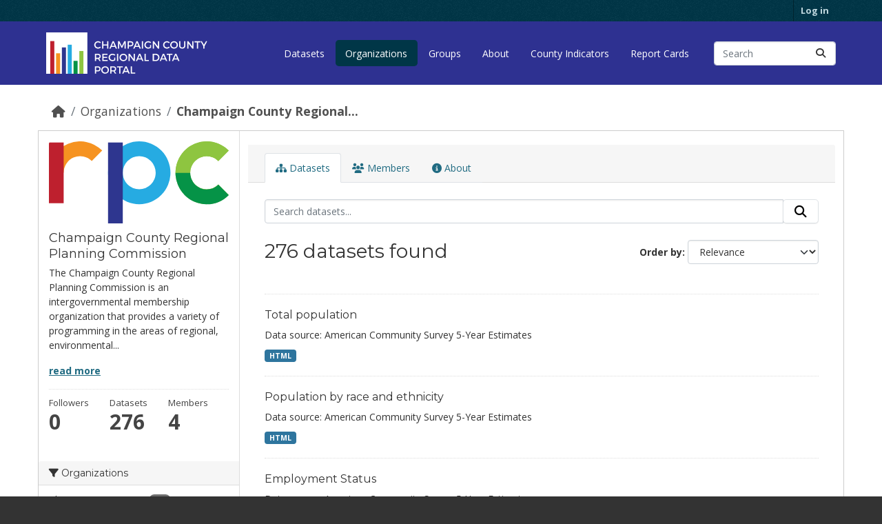

--- FILE ---
content_type: text/html; charset=utf-8
request_url: https://data.ccrpc.org/organization/ccrpc?page=14
body_size: 8437
content:
<!DOCTYPE html>
<!--[if IE 9]> <html lang="en" class="ie9"> <![endif]-->
<!--[if gt IE 8]><!--> <html lang="en"  > <!--<![endif]-->
  <head>
    <meta charset="utf-8" />
      <meta name="csrf_field_name" content="_csrf_token" />
      <meta name="_csrf_token" content="ImE0MGIzNDIxYjFmMzhiZmM5YmI5YThkM2ZkZjI3ODUxODZhZTA2M2Mi.aXpLDw.yea9IKofrWkD4tBFQK-kDH9XDOE" />

      <meta name="generator" content="ckan 2.11.2" />
      <meta name="viewport" content="width=device-width, initial-scale=1.0">
    <title>Champaign County Regional Planning Commission - Organizations - Champaign County Regional Data Portal</title>

    
    
  
    <link rel="shortcut icon" href="/base/images/ckan.ico" />
    
    
        
    <!-- Google tag (gtag.js) -->
    <script async src="https://www.googletagmanager.com/gtag/js?id=G-63TMQZEBQR"></script>
    <script>
     window.dataLayer = window.dataLayer || [];
     function gtag(){dataLayer.push(arguments);}

     
         gtag('set', 'linker');

         gtag('js', new Date());

         gtag('config', 'G-63TMQZEBQR', {
             anonymize_ip: true,
             linker: {
                 domains: []
             }
         });
     

     
     

    </script>


    

  <link rel="alternate" type="application/atom+xml" title="Champaign County Regional Data Portal - Datasets in organization: Champaign County Regional Planning Commission" href="/feeds/organization/ccrpc.atom" />

    
     
      
      
      
    
<link
  rel="stylesheet"
  href="https://fonts.googleapis.com/css?family=Montserrat:400|Open+Sans:400,400i,700"
  type="text/css"
  media="screen"
/>
 
    

    
    


    
    <link href="/webassets/base/757e28ef_main.css" rel="stylesheet"/>
<link href="/webassets/rpctheme/183ba83b_rpctheme.css" rel="stylesheet"/>
<link href="/webassets/ckanext-harvest/c95a0af2_harvest_css.css" rel="stylesheet"/>
<link href="/webassets/ckanext-geoview/f197a782_geo-resource-styles.css" rel="stylesheet"/>
    
    

  </head>

  
  <body data-site-root="https://data.ccrpc.org/" data-locale-root="https://data.ccrpc.org/" >

    
    
        
    

    
    <div class="visually-hidden-focusable"><a href="#content">Skip to main content</a></div>
  

  
    

 
<div class="account-masthead">
  <div class="container">
     
    <nav class="account not-authed" aria-label="Account">
      <ul class="list-unstyled">
        
        <li><a href="/user/login">Log in</a></li>
         
      </ul>
    </nav>
     
  </div>
</div>

<header class="masthead">
  <div class="container">
      
    <nav class="navbar navbar-expand-lg navbar-light">
      <hgroup class="header-image navbar-left">

      
<a class="logo" href="/"
  ><img
    src="/base/images/logo.svg"
    alt="Champaign County Regional Data Portal"
    title="Champaign County Regional Data Portal"
    height="60"
/></a>


       </hgroup>
      <button class="navbar-toggler" type="button" data-bs-toggle="collapse" data-bs-target="#main-navigation-toggle"
        aria-controls="main-navigation-toggle" aria-expanded="false" aria-label="Toggle navigation">
        <span class="fa fa-bars text-white"></span>
      </button>

      <div class="main-navbar collapse navbar-collapse" id="main-navigation-toggle">
        <ul class="navbar-nav ms-auto mb-2 mb-lg-0">
          
            
              
              

              <li><a href="/dataset/">Datasets</a></li><li class="active"><a href="/organization/">Organizations</a></li><li><a href="/group/">Groups</a></li><li><a href="/about">About</a></li><li><a href="None/pages/champaign-county-indicators">County Indicators</a></li><li><a href="None/pages/report-cards">Report Cards</a></li>
            
          </ul>

      
      
          <form class="d-flex site-search" action="/dataset/" method="get">
              <label class="d-none" for="field-sitewide-search">Search Datasets...</label>
              <input id="field-sitewide-search" class="form-control me-2"  type="text" name="q" placeholder="Search" aria-label="Search datasets..."/>
              <button class="btn" type="submit" aria-label="Submit"><i class="fa fa-search"></i></button>
          </form>
      
      </div>
    </nav>
  </div>
</header>

  
    <div class="main">
      <div id="content" class="container">
        
          
            <div class="flash-messages">
              
                
              
            </div>
          

          
            <div class="toolbar" role="navigation" aria-label="Breadcrumb">
              
                
                  <ol class="breadcrumb">
                    
<li class="home"><a href="/" aria-label="Home"><i class="fa fa-home"></i><span> Home</span></a></li>
                    
  <li><a href="/organization/">Organizations</a></li>
  <li class="active"><a href="/organization/ccrpc" title="Champaign County Regional Planning Commission">Champaign County Regional...</a></li>

                  </ol>
                
              
            </div>
          

          <div class="row wrapper">
            
            
            

            
              <aside class="secondary col-md-3">
                
                
  





  <section id="organization-info" class="module module-narrow">
    <div class="module context-info">
    <div class="module-content">
      
      
        <div class="image">
          <a href="/organization/ccrpc">
            <img src="https://data.ccrpc.org/uploads/group/2018-08-16-140157.066631rpc-logo.svg" width="200" alt="ccrpc" />
          </a>
        </div>
      
      
      <h1 class="heading">Champaign County Regional Planning Commission
        
      </h1>
      
      
      
        <p class="description">
          The Champaign County Regional Planning Commission is an intergovernmental membership organization that provides a variety of programming in the areas of regional, environmental...
        </p>
        <p class="read-more">
          <a href="/organization/about/ccrpc">read more</a>
        </p>
      
      
      
        
        
        <div class="nums">
          <dl>
            <dt>Followers</dt>
            <dd><span>0</span></dd>
          </dl>
          <dl>
            <dt>Datasets</dt>
            <dd><span>276</span></dd>
          </dl>
          <dl>
            <dt>Members</dt>
            <dd>4</dd>
          </dl>
        </div>
        
        
        
        
      
      
      </div>
    </div>
  </section>
  
  
  <div class="filters">
    <div>
      
        

    
    
	
	    
		<section class="module module-narrow module-shallow">
		    
			<h2 class="module-heading">
			    <i class="fa fa-filter"></i>
			    Organizations
			</h2>
		    
		    
			
			    
				<nav aria-label="Organizations">
				    <ul class="list-unstyled nav nav-simple nav-facet">
					
					    
					    
					    
					    
					    <li class="nav-item ">
						<a href="/organization/5bedc15c-050b-4a10-b3d2-0e52ff785a8d?organization=ccrpc" title="Champaign County Regional Planning Commission">
						    <span class="item-label">Champaign County...</span>
						    <span class="hidden separator"> - </span>
						    <span class="item-count badge">276</span>

							
						</a>
					    </li>
					
				    </ul>
				</nav>

				<p class="module-footer">
				    
					
				    
				</p>
			    
			
		    
		</section>
	    
	
    

      
        

    
    
	
	    
		<section class="module module-narrow module-shallow">
		    
			<h2 class="module-heading">
			    <i class="fa fa-filter"></i>
			    Groups
			</h2>
		    
		    
			
			    
				<nav aria-label="Groups">
				    <ul class="list-unstyled nav nav-simple nav-facet">
					
					    
					    
					    
					    
					    <li class="nav-item ">
						<a href="/organization/5bedc15c-050b-4a10-b3d2-0e52ff785a8d?groups=planning" title="">
						    <span class="item-label">Planning + Development</span>
						    <span class="hidden separator"> - </span>
						    <span class="item-count badge">108</span>

							
						</a>
					    </li>
					
					    
					    
					    
					    
					    <li class="nav-item ">
						<a href="/organization/5bedc15c-050b-4a10-b3d2-0e52ff785a8d?groups=workforce-development" title="">
						    <span class="item-label">Workforce Development</span>
						    <span class="hidden separator"> - </span>
						    <span class="item-count badge">32</span>

							
						</a>
					    </li>
					
					    
					    
					    
					    
					    <li class="nav-item ">
						<a href="/organization/5bedc15c-050b-4a10-b3d2-0e52ff785a8d?groups=transportation" title="">
						    <span class="item-label">Transportation</span>
						    <span class="hidden separator"> - </span>
						    <span class="item-count badge">4</span>

							
						</a>
					    </li>
					
					    
					    
					    
					    
					    <li class="nav-item ">
						<a href="/organization/5bedc15c-050b-4a10-b3d2-0e52ff785a8d?groups=housing" title="">
						    <span class="item-label">Housing Support</span>
						    <span class="hidden separator"> - </span>
						    <span class="item-count badge">2</span>

							
						</a>
					    </li>
					
				    </ul>
				</nav>

				<p class="module-footer">
				    
					
				    
				</p>
			    
			
		    
		</section>
	    
	
    

      
        

    
    
	
	    
		<section class="module module-narrow module-shallow">
		    
			<h2 class="module-heading">
			    <i class="fa fa-filter"></i>
			    Tags
			</h2>
		    
		    
			
			    
				<nav aria-label="Tags">
				    <ul class="list-unstyled nav nav-simple nav-facet">
					
					    
					    
					    
					    
					    <li class="nav-item ">
						<a href="/organization/5bedc15c-050b-4a10-b3d2-0e52ff785a8d?tags=Champaign+County+Community+Indicators" title="Champaign County Community Indicators">
						    <span class="item-label">Champaign County...</span>
						    <span class="hidden separator"> - </span>
						    <span class="item-count badge">101</span>

							
						</a>
					    </li>
					
					    
					    
					    
					    
					    <li class="nav-item ">
						<a href="/organization/5bedc15c-050b-4a10-b3d2-0e52ff785a8d?tags=LWIA" title="">
						    <span class="item-label">LWIA</span>
						    <span class="hidden separator"> - </span>
						    <span class="item-count badge">30</span>

							
						</a>
					    </li>
					
					    
					    
					    
					    
					    <li class="nav-item ">
						<a href="/organization/5bedc15c-050b-4a10-b3d2-0e52ff785a8d?tags=workforce" title="">
						    <span class="item-label">workforce</span>
						    <span class="hidden separator"> - </span>
						    <span class="item-count badge">30</span>

							
						</a>
					    </li>
					
					    
					    
					    
					    
					    <li class="nav-item ">
						<a href="/organization/5bedc15c-050b-4a10-b3d2-0e52ff785a8d?tags=LRTP+2040+Report+Card" title="">
						    <span class="item-label">LRTP 2040 Report Card</span>
						    <span class="hidden separator"> - </span>
						    <span class="item-count badge">29</span>

							
						</a>
					    </li>
					
					    
					    
					    
					    
					    <li class="nav-item ">
						<a href="/organization/5bedc15c-050b-4a10-b3d2-0e52ff785a8d?tags=Transportation" title="">
						    <span class="item-label">Transportation</span>
						    <span class="hidden separator"> - </span>
						    <span class="item-count badge">29</span>

							
						</a>
					    </li>
					
					    
					    
					    
					    
					    <li class="nav-item ">
						<a href="/organization/5bedc15c-050b-4a10-b3d2-0e52ff785a8d?tags=lrtp+2045" title="">
						    <span class="item-label">lrtp 2045</span>
						    <span class="hidden separator"> - </span>
						    <span class="item-count badge">27</span>

							
						</a>
					    </li>
					
					    
					    
					    
					    
					    <li class="nav-item ">
						<a href="/organization/5bedc15c-050b-4a10-b3d2-0e52ff785a8d?tags=Region+8+HSTP" title="">
						    <span class="item-label">Region 8 HSTP</span>
						    <span class="hidden separator"> - </span>
						    <span class="item-count badge">20</span>

							
						</a>
					    </li>
					
					    
					    
					    
					    
					    <li class="nav-item ">
						<a href="/organization/5bedc15c-050b-4a10-b3d2-0e52ff785a8d?tags=regional+profile" title="">
						    <span class="item-label">regional profile</span>
						    <span class="hidden separator"> - </span>
						    <span class="item-count badge">16</span>

							
						</a>
					    </li>
					
					    
					    
					    
					    
					    <li class="nav-item ">
						<a href="/organization/5bedc15c-050b-4a10-b3d2-0e52ff785a8d?tags=System+Performance+Report" title="">
						    <span class="item-label">System Performance Report</span>
						    <span class="hidden separator"> - </span>
						    <span class="item-count badge">15</span>

							
						</a>
					    </li>
					
					    
					    
					    
					    
					    <li class="nav-item ">
						<a href="/organization/5bedc15c-050b-4a10-b3d2-0e52ff785a8d?tags=regional+profiles" title="">
						    <span class="item-label">regional profiles</span>
						    <span class="hidden separator"> - </span>
						    <span class="item-count badge">13</span>

							
						</a>
					    </li>
					
				    </ul>
				</nav>

				<p class="module-footer">
				    
					
					    <a href="/organization/5bedc15c-050b-4a10-b3d2-0e52ff785a8d?_tags_limit=0" class="read-more">Show More Tags</a>
					
				    
				</p>
			    
			
		    
		</section>
	    
	
    

      
        

    
    
	
	    
		<section class="module module-narrow module-shallow">
		    
			<h2 class="module-heading">
			    <i class="fa fa-filter"></i>
			    Formats
			</h2>
		    
		    
			
			    
				<nav aria-label="Formats">
				    <ul class="list-unstyled nav nav-simple nav-facet">
					
					    
					    
					    
					    
					    <li class="nav-item ">
						<a href="/organization/5bedc15c-050b-4a10-b3d2-0e52ff785a8d?res_format=CSV" title="">
						    <span class="item-label">CSV</span>
						    <span class="hidden separator"> - </span>
						    <span class="item-count badge">261</span>

							
						</a>
					    </li>
					
					    
					    
					    
					    
					    <li class="nav-item ">
						<a href="/organization/5bedc15c-050b-4a10-b3d2-0e52ff785a8d?res_format=HTML" title="">
						    <span class="item-label">HTML</span>
						    <span class="hidden separator"> - </span>
						    <span class="item-count badge">9</span>

							
						</a>
					    </li>
					
					    
					    
					    
					    
					    <li class="nav-item ">
						<a href="/organization/5bedc15c-050b-4a10-b3d2-0e52ff785a8d?res_format=GeoJSON" title="">
						    <span class="item-label">GeoJSON</span>
						    <span class="hidden separator"> - </span>
						    <span class="item-count badge">6</span>

							
						</a>
					    </li>
					
				    </ul>
				</nav>

				<p class="module-footer">
				    
					
				    
				</p>
			    
			
		    
		</section>
	    
	
    

      
        

    
    
	
	    
		<section class="module module-narrow module-shallow">
		    
			<h2 class="module-heading">
			    <i class="fa fa-filter"></i>
			    Licenses
			</h2>
		    
		    
			
			    
				<nav aria-label="Licenses">
				    <ul class="list-unstyled nav nav-simple nav-facet">
					
					    
					    
					    
					    
					    <li class="nav-item ">
						<a href="/organization/5bedc15c-050b-4a10-b3d2-0e52ff785a8d?license_id=odc-odbl" title="Open Data Commons Open Database License (ODbL)">
						    <span class="item-label">Open Data Commons...</span>
						    <span class="hidden separator"> - </span>
						    <span class="item-count badge">258</span>

							
						</a>
					    </li>
					
					    
					    
					    
					    
					    <li class="nav-item ">
						<a href="/organization/5bedc15c-050b-4a10-b3d2-0e52ff785a8d?license_id=cc-by" title="Creative Commons Attribution">
						    <span class="item-label">Creative Commons...</span>
						    <span class="hidden separator"> - </span>
						    <span class="item-count badge">8</span>

							
						</a>
					    </li>
					
				    </ul>
				</nav>

				<p class="module-footer">
				    
					
				    
				</p>
			    
			
		    
		</section>
	    
	
    

      
    </div>
    <a class="close no-text hide-filters"><i class="fa fa-times-circle"></i><span class="text">close</span></a>
  </div>


              </aside>
            

            
              <div class="primary col-md-9 col-xs-12" role="main">
                
                
                  <article class="module">
                    
                      <header class="module-content page-header">
                        
                        <ul class="nav nav-tabs">
                          
  <li class="active"><a href="/organization/ccrpc"><i class="fa fa-sitemap"></i> Datasets</a></li>
  <li><a href="/organization/members/ccrpc"><i class="fa fa-users"></i> Members</a></li>
  <li><a href="/organization/about/ccrpc"><i class="fa fa-info-circle"></i> About</a></li>

                        </ul>
                      </header>
                    
                    <div class="module-content">
                      
                      
    
      
      
      







<form id="organization-datasets-search-form" class="search-form" method="get" data-module="select-switch">

  
    <div class="input-group search-input-group">
      <input aria-label="Search datasets..." id="field-giant-search" type="text" class="form-control input-lg" name="q" value="" autocomplete="off" placeholder="Search datasets...">
      
      <span class="input-group-btn">
        <button class="btn btn-default btn-lg" type="submit" value="search" aria-label="Submit">
          <i class="fa fa-search"></i>
        </button>
      </span>
      
    </div>
  

  
    
  

  
    
      <div class="form-group control-order-by">
        <label for="field-order-by">Order by</label>
        <select id="field-order-by" name="sort" class="form-control form-select">
          
            
              <option value="score desc, metadata_modified desc">Relevance</option>
            
          
            
              <option value="title_string asc">Name Ascending</option>
            
          
            
              <option value="title_string desc">Name Descending</option>
            
          
            
              <option value="metadata_modified desc">Last Modified</option>
            
          
        </select>
        
        <button class="btn btn-default js-hide" type="submit">Go</button>
        
      </div>
    
  

  
    <h1>
    
      

  
  
  
  

276 datasets found
    
    </h1>
  

  
    
      <p class="filter-list">
        
      </p>
      <a class="show-filters btn btn-default">Filter Results</a>
    
  

</form>




    
  
    
      

  
    <ul class="dataset-list list-unstyled">
    	
	      
	        




  <li class="dataset-item">
    
      <div class="dataset-content">
        
          <h2 class="dataset-heading">
            
              
            
            
    <a href="/dataset/total-population" title="Total population">
      Total population
    </a>
            
            
              
            
          </h2>
        
        
          
            <div>Data source: American Community Survey 5-Year Estimates</div>
          
        
      </div>
      
        
          
            <ul class="dataset-resources list-unstyled">
              
                
                <li>
                  <a href="/dataset/total-population" class="badge badge-default" data-format="html">HTML</a>
                </li>
                
              
            </ul>
          
        
      
    
  </li>

	      
	        




  <li class="dataset-item">
    
      <div class="dataset-content">
        
          <h2 class="dataset-heading">
            
              
            
            
    <a href="/dataset/population-by-race-and-ethnicity" title="Population by race and ethnicity">
      Population by race and ethnicity
    </a>
            
            
              
            
          </h2>
        
        
          
            <div>Data source: American Community Survey 5-Year Estimates</div>
          
        
      </div>
      
        
          
            <ul class="dataset-resources list-unstyled">
              
                
                <li>
                  <a href="/dataset/population-by-race-and-ethnicity" class="badge badge-default" data-format="html">HTML</a>
                </li>
                
              
            </ul>
          
        
      
    
  </li>

	      
	        




  <li class="dataset-item">
    
      <div class="dataset-content">
        
          <h2 class="dataset-heading">
            
              
            
            
    <a href="/dataset/employment-status" title="Employment Status">
      Employment Status
    </a>
            
            
              
            
          </h2>
        
        
          
            <div>Data source: American Community Survey 5-Year Estimates</div>
          
        
      </div>
      
        
          
            <ul class="dataset-resources list-unstyled">
              
                
                <li>
                  <a href="/dataset/employment-status" class="badge badge-default" data-format="html">HTML</a>
                </li>
                
              
            </ul>
          
        
      
    
  </li>

	      
	        




  <li class="dataset-item">
    
      <div class="dataset-content">
        
          <h2 class="dataset-heading">
            
              
            
            
    <a href="/dataset/median-household-income" title="Median household income">
      Median household income
    </a>
            
            
              
            
          </h2>
        
        
          
            <div>Data source: American Community Survey 5-Year Estimates</div>
          
        
      </div>
      
        
          
            <ul class="dataset-resources list-unstyled">
              
                
                <li>
                  <a href="/dataset/median-household-income" class="badge badge-default" data-format="html">HTML</a>
                </li>
                
              
            </ul>
          
        
      
    
  </li>

	      
	        




  <li class="dataset-item">
    
      <div class="dataset-content">
        
          <h2 class="dataset-heading">
            
              
            
            
    <a href="/dataset/hispanic-or-latino-origin-population-by-race" title="Hispanic or Latino origin population by race">
      Hispanic or Latino origin population by race
    </a>
            
            
              
            
          </h2>
        
        
          
            <div>Data source: American Community Survey 5-Year Estimates</div>
          
        
      </div>
      
        
          
            <ul class="dataset-resources list-unstyled">
              
                
                <li>
                  <a href="/dataset/hispanic-or-latino-origin-population-by-race" class="badge badge-default" data-format="html">HTML</a>
                </li>
                
              
            </ul>
          
        
      
    
  </li>

	      
	        




  <li class="dataset-item">
    
      <div class="dataset-content">
        
          <h2 class="dataset-heading">
            
              
            
            
    <a href="/dataset/largest-employers-tables-regional-workforce-profiles" title="Largest Employers in LWIA Counties">
      Largest Employers in LWIA Counties
    </a>
            
            
              
            
          </h2>
        
        
          
            <p class="empty">There is no description for this dataset</p>
          
        
      </div>
      
        
          
            <ul class="dataset-resources list-unstyled">
              
                
                <li>
                  <a href="/dataset/largest-employers-tables-regional-workforce-profiles" class="badge badge-default" data-format="csv">CSV</a>
                </li>
                
              
            </ul>
          
        
      
    
  </li>

	      
	        




  <li class="dataset-item">
    
      <div class="dataset-content">
        
          <h2 class="dataset-heading">
            
              
            
            
    <a href="/dataset/lwia-economic-summary-tables-regional-workforce-profiles" title="Economic Summary for the Five-County Area (LWIA 17)">
      Economic Summary for the Five-County Area (LWIA 17)
    </a>
            
            
              
            
          </h2>
        
        
          
            <p class="empty">There is no description for this dataset</p>
          
        
      </div>
      
        
          
            <ul class="dataset-resources list-unstyled">
              
                
                <li>
                  <a href="/dataset/lwia-economic-summary-tables-regional-workforce-profiles" class="badge badge-default" data-format="csv">CSV</a>
                </li>
                
              
            </ul>
          
        
      
    
  </li>

	      
	        




  <li class="dataset-item">
    
      <div class="dataset-content">
        
          <h2 class="dataset-heading">
            
              
            
            
    <a href="/dataset/employment_status" title="Employment Status for LWIA 17">
      Employment Status for LWIA 17
    </a>
            
            
              
            
          </h2>
        
        
          
            <div>Employment Status for LWIA 17</div>
          
        
      </div>
      
        
          
            <ul class="dataset-resources list-unstyled">
              
                
                <li>
                  <a href="/dataset/employment_status" class="badge badge-default" data-format="csv">CSV</a>
                </li>
                
              
            </ul>
          
        
      
    
  </li>

	      
	        




  <li class="dataset-item">
    
      <div class="dataset-content">
        
          <h2 class="dataset-heading">
            
              
            
            
    <a href="/dataset/top-twenty-industry-sectors-tables-regional-workforce-profiles" title="Top 20 Industry Sectors Based on Employees for LWIA Counties">
      Top 20 Industry Sectors Based on Employees for LWIA Counties
    </a>
            
            
              
            
          </h2>
        
        
          
            <p class="empty">There is no description for this dataset</p>
          
        
      </div>
      
        
          
            <ul class="dataset-resources list-unstyled">
              
                
                <li>
                  <a href="/dataset/top-twenty-industry-sectors-tables-regional-workforce-profiles" class="badge badge-default" data-format="csv">CSV</a>
                </li>
                
              
            </ul>
          
        
      
    
  </li>

	      
	        




  <li class="dataset-item">
    
      <div class="dataset-content">
        
          <h2 class="dataset-heading">
            
              
            
            
    <a href="/dataset/employment-change-tables-regional-workforce-profiles" title="Detailed Employment Change for LWIA counties">
      Detailed Employment Change for LWIA counties
    </a>
            
            
              
            
          </h2>
        
        
          
            <p class="empty">There is no description for this dataset</p>
          
        
      </div>
      
        
          
            <ul class="dataset-resources list-unstyled">
              
                
                <li>
                  <a href="/dataset/employment-change-tables-regional-workforce-profiles" class="badge badge-default" data-format="csv">CSV</a>
                </li>
                
              
            </ul>
          
        
      
    
  </li>

	      
	        




  <li class="dataset-item">
    
      <div class="dataset-content">
        
          <h2 class="dataset-heading">
            
              
            
            
    <a href="/dataset/largest-industries-tables-regional-workforce-profiles" title="Largest Industries by Number of Jobs">
      Largest Industries by Number of Jobs
    </a>
            
            
              
            
          </h2>
        
        
          
            <div>Largest industries based on 2-digit NAICS codes</div>
          
        
      </div>
      
        
          
            <ul class="dataset-resources list-unstyled">
              
                
                <li>
                  <a href="/dataset/largest-industries-tables-regional-workforce-profiles" class="badge badge-default" data-format="csv">CSV</a>
                </li>
                
              
            </ul>
          
        
      
    
  </li>

	      
	        




  <li class="dataset-item">
    
      <div class="dataset-content">
        
          <h2 class="dataset-heading">
            
              
            
            
    <a href="/dataset/projected-employment-change-tables-regional-workforce-profiles" title="Projected Employment Change by Industry, 2017-2027">
      Projected Employment Change by Industry, 2017-2027
    </a>
            
            
              
            
          </h2>
        
        
          
            <p class="empty">There is no description for this dataset</p>
          
        
      </div>
      
        
          
            <ul class="dataset-resources list-unstyled">
              
                
                <li>
                  <a href="/dataset/projected-employment-change-tables-regional-workforce-profiles" class="badge badge-default" data-format="csv">CSV</a>
                </li>
                
              
            </ul>
          
        
      
    
  </li>

	      
	        




  <li class="dataset-item">
    
      <div class="dataset-content">
        
          <h2 class="dataset-heading">
            
              
            
            
    <a href="/dataset/lwia-population-tables-regional-workforce-profiles" title="Population in the Workforce Investment Area">
      Population in the Workforce Investment Area
    </a>
            
            
              
            
          </h2>
        
        
          
            <p class="empty">There is no description for this dataset</p>
          
        
      </div>
      
        
          
            <ul class="dataset-resources list-unstyled">
              
                
                <li>
                  <a href="/dataset/lwia-population-tables-regional-workforce-profiles" class="badge badge-default" data-format="csv">CSV</a>
                </li>
                
              
            </ul>
          
        
      
    
  </li>

	      
	        




  <li class="dataset-item">
    
      <div class="dataset-content">
        
          <h2 class="dataset-heading">
            
              
            
            
    <a href="/dataset/gross-regional-product-tables-regional-workforce-profiles" title="Gross Regional Product by Four-Digit NAICS Industry 2017 (Top 20 by Total Sales)">
      Gross Regional Product by Four-Digit NAICS Industry 2017 (Top 20 by Total Sales)
    </a>
            
            
              
            
          </h2>
        
        
          
            <p class="empty">There is no description for this dataset</p>
          
        
      </div>
      
        
          
            <ul class="dataset-resources list-unstyled">
              
                
                <li>
                  <a href="/dataset/gross-regional-product-tables-regional-workforce-profiles" class="badge badge-default" data-format="csv">CSV</a>
                </li>
                
              
            </ul>
          
        
      
    
  </li>

	      
	        




  <li class="dataset-item">
    
      <div class="dataset-content">
        
          <h2 class="dataset-heading">
            
              
            
            
    <a href="/dataset/building-permits" title="Building Permits">
      Building Permits
    </a>
            
            
              
            
          </h2>
        
        
          
            <div>This collection of datasets contains information including address, parcel number, permit date, permit type, applicant company, project cost, and permit status for all the...</div>
          
        
      </div>
      
        
          
            <ul class="dataset-resources list-unstyled">
              
                
                <li>
                  <a href="/dataset/building-permits" class="badge badge-default" data-format="geojson">GeoJSON</a>
                </li>
                
              
            </ul>
          
        
      
    
  </li>

	      
	        




  <li class="dataset-item">
    
      <div class="dataset-content">
        
          <h2 class="dataset-heading">
            
              
            
            
    <a href="/dataset/affordable-housing" title="Affordable Housing">
      Affordable Housing
    </a>
            
            
              
            
          </h2>
        
        
          
            <div>This dataset contains information for all the affordable housings in the Champaign County, including name, location, and number of units, and affordable housing program. The...</div>
          
        
      </div>
      
        
          
            <ul class="dataset-resources list-unstyled">
              
                
                <li>
                  <a href="/dataset/affordable-housing" class="badge badge-default" data-format="geojson">GeoJSON</a>
                </li>
                
              
            </ul>
          
        
      
    
  </li>

	      
	    
    </ul>
  

    
  
  
    <div class="pagination-wrapper">
  <ul class="pagination justify-content-center"><li class="page-item">
  <a class="page-link" href="/organization/ccrpc?page=13">«</a>
</li> <li class="page-item">
  <a class="page-link" href="/organization/ccrpc?page=1">1</a>
</li> <li class="disabled">
  <a href="#">...</a>
</li> <li class="page-item">
  <a class="page-link" href="/organization/ccrpc?page=12">12</a>
</li> <li class="page-item">
  <a class="page-link" href="/organization/ccrpc?page=13">13</a>
</li> <li class="page-item active">
  <a class="page-link" href="/organization/ccrpc?page=14">14</a>
</li> </ul>
</div>
  

                    </div>
                  </article>
                
              </div>
            
          </div>
        
      </div>
    </div>
  
    <footer class="site-footer">
  <div class="container">
    
    <div class="row">
      <div class="col-md-8 footer-links">
        
          <ul class="list-unstyled">
            
              <li><a href="/about">About Champaign County Regional Data Portal</a></li>
            
          </ul>
          <ul class="list-unstyled">
             
<li><a href="https://docs.ckan.org/en/2.11/api/">CKAN API</a></li>
<li>
  <a href="https://www.opendefinition.org/okd/"
    ><img
      src="/base/images/od_80x15_blue.png"
      alt="Open Data"
  /></a>
</li>

          </ul>
        
      </div>
      <div class="col-md-4 attribution">
        
          <p><strong>Powered by</strong> <a class="hide-text ckan-footer-logo" href="http://ckan.org">CKAN</a></p>
        
        
          
<form class="lang-select" action="/util/redirect" data-module="select-switch" method="POST">
  
<input type="hidden" name="_csrf_token" value="ImE0MGIzNDIxYjFmMzhiZmM5YmI5YThkM2ZkZjI3ODUxODZhZTA2M2Mi.aXpLDw.yea9IKofrWkD4tBFQK-kDH9XDOE"/> 
  <div class="form-group">
    <label for="field-lang-select">Language</label>
    <select id="field-lang-select" name="url" data-module="autocomplete" data-module-dropdown-class="lang-dropdown" data-module-container-class="lang-container">
      
        <option value="/en/organization/ccrpc?page=14" selected="selected">
          English
        </option>
      
        <option value="/pt_BR/organization/ccrpc?page=14" >
          português (Brasil)
        </option>
      
        <option value="/ja/organization/ccrpc?page=14" >
          日本語
        </option>
      
        <option value="/it/organization/ccrpc?page=14" >
          italiano
        </option>
      
        <option value="/cs_CZ/organization/ccrpc?page=14" >
          čeština (Česko)
        </option>
      
        <option value="/ca/organization/ccrpc?page=14" >
          català
        </option>
      
        <option value="/es/organization/ccrpc?page=14" >
          español
        </option>
      
        <option value="/fr/organization/ccrpc?page=14" >
          français
        </option>
      
        <option value="/el/organization/ccrpc?page=14" >
          Ελληνικά
        </option>
      
        <option value="/sv/organization/ccrpc?page=14" >
          svenska
        </option>
      
        <option value="/sr/organization/ccrpc?page=14" >
          српски
        </option>
      
        <option value="/no/organization/ccrpc?page=14" >
          norsk
        </option>
      
        <option value="/sk/organization/ccrpc?page=14" >
          slovenčina
        </option>
      
        <option value="/fi/organization/ccrpc?page=14" >
          suomi
        </option>
      
        <option value="/ru/organization/ccrpc?page=14" >
          русский
        </option>
      
        <option value="/de/organization/ccrpc?page=14" >
          Deutsch
        </option>
      
        <option value="/pl/organization/ccrpc?page=14" >
          polski
        </option>
      
        <option value="/nl/organization/ccrpc?page=14" >
          Nederlands
        </option>
      
        <option value="/bg/organization/ccrpc?page=14" >
          български
        </option>
      
        <option value="/ko_KR/organization/ccrpc?page=14" >
          한국어 (대한민국)
        </option>
      
        <option value="/hu/organization/ccrpc?page=14" >
          magyar
        </option>
      
        <option value="/sl/organization/ccrpc?page=14" >
          slovenščina
        </option>
      
        <option value="/lv/organization/ccrpc?page=14" >
          latviešu
        </option>
      
        <option value="/th/organization/ccrpc?page=14" >
          ไทย
        </option>
      
        <option value="/gl_ES/organization/ccrpc?page=14" >
          galego (España)
        </option>
      
        <option value="/da_DK/organization/ccrpc?page=14" >
          dansk (Danmark)
        </option>
      
        <option value="/id/organization/ccrpc?page=14" >
          Indonesia
        </option>
      
        <option value="/pt_PT/organization/ccrpc?page=14" >
          português (Portugal)
        </option>
      
        <option value="/fa_IR/organization/ccrpc?page=14" >
          فارسی (ایران)
        </option>
      
        <option value="/uk/organization/ccrpc?page=14" >
          українська
        </option>
      
        <option value="/is/organization/ccrpc?page=14" >
          íslenska
        </option>
      
        <option value="/eu/organization/ccrpc?page=14" >
          euskara
        </option>
      
        <option value="/nb_NO/organization/ccrpc?page=14" >
          norsk bokmål (Norge)
        </option>
      
        <option value="/my_MM/organization/ccrpc?page=14" >
          မြန်မာ (မြန်မာ)
        </option>
      
        <option value="/hr/organization/ccrpc?page=14" >
          hrvatski
        </option>
      
        <option value="/km/organization/ccrpc?page=14" >
          ខ្មែរ
        </option>
      
        <option value="/sr_Latn/organization/ccrpc?page=14" >
          srpski (latinica)
        </option>
      
        <option value="/mk/organization/ccrpc?page=14" >
          македонски
        </option>
      
        <option value="/ar/organization/ccrpc?page=14" >
          العربية
        </option>
      
        <option value="/ro/organization/ccrpc?page=14" >
          română
        </option>
      
        <option value="/uk_UA/organization/ccrpc?page=14" >
          українська (Україна)
        </option>
      
        <option value="/zh_Hant_TW/organization/ccrpc?page=14" >
          中文 (繁體, 台灣)
        </option>
      
        <option value="/ne/organization/ccrpc?page=14" >
          नेपाली
        </option>
      
        <option value="/lt/organization/ccrpc?page=14" >
          lietuvių
        </option>
      
        <option value="/am/organization/ccrpc?page=14" >
          አማርኛ
        </option>
      
        <option value="/he/organization/ccrpc?page=14" >
          עברית
        </option>
      
        <option value="/es_AR/organization/ccrpc?page=14" >
          español (Argentina)
        </option>
      
        <option value="/vi/organization/ccrpc?page=14" >
          Tiếng Việt
        </option>
      
        <option value="/bs/organization/ccrpc?page=14" >
          bosanski
        </option>
      
        <option value="/sq/organization/ccrpc?page=14" >
          shqip
        </option>
      
        <option value="/tr/organization/ccrpc?page=14" >
          Türkçe
        </option>
      
        <option value="/mn_MN/organization/ccrpc?page=14" >
          монгол (Монгол)
        </option>
      
        <option value="/tl/organization/ccrpc?page=14" >
          Filipino (Pilipinas)
        </option>
      
        <option value="/en_AU/organization/ccrpc?page=14" >
          English (Australia)
        </option>
      
        <option value="/zh_Hans_CN/organization/ccrpc?page=14" >
          中文 (简体, 中国)
        </option>
      
        <option value="/gl/organization/ccrpc?page=14" >
          galego
        </option>
      
    </select>
  </div>
  <button class="btn btn-default d-none " type="submit">Go</button>
</form>


        
      </div>
    </div>
    
  </div>
</footer>
  

  
  
  
     
    
<script
  type="module"
  src="https://unpkg.com/@ccrpc/charts@0.9.3/dist/ccrpc-charts/ccrpc-charts.esm.js"
></script>
<script
  nomodule
  src="https://unpkg.com/@ccrpc/charts@0.9.3/dist/ccrpc-charts/ccrpc-charts.js"
></script>
<script
  type="module"
  src="https://reportcard.ccrpc.org/static/reportcard/components/reportcard/reportcard.esm.js"
></script>
<script
  nomodule=""
  src="https://reportcard.ccrpc.org/static/reportcard/components/reportcard/reportcard.js"
></script>

    
        
        
        <div class="js-hide" data-module="google-analytics"
             data-module-googleanalytics_resource_prefix="/downloads/">
        </div>
    


    
    <link href="/webassets/vendor/f3b8236b_select2.css" rel="stylesheet"/>
<link href="/webassets/vendor/53df638c_fontawesome.css" rel="stylesheet"/>
    <script src="/webassets/vendor/240e5086_jquery.js" type="text/javascript"></script>
<script src="/webassets/vendor/5978e33d_vendor.js" type="text/javascript"></script>
<script src="/webassets/vendor/6d1ad7e6_bootstrap.js" type="text/javascript"></script>
<script src="/webassets/vendor/529a0eb7_htmx.js" type="text/javascript"></script>
<script src="/webassets/base/a65ea3a0_main.js" type="text/javascript"></script>
<script src="/webassets/base/b1def42f_ckan.js" type="text/javascript"></script>
<script src="/webassets/ckanext-googleanalytics/event_tracking.js?71ae8997" type="text/javascript"></script>
  </body>
</html>

--- FILE ---
content_type: application/javascript
request_url: https://reportcard.ccrpc.org/static/reportcard/components/reportcard/p-b8ad9344.js
body_size: 5990
content:
let t,e,n,l=!1,o=!1,r=!1,s=0,c=!1;const i="undefined"!=typeof window?window:{},a=i.CSS,f=i.document||{head:{}},u={t:0,l:"",jmp:t=>t(),raf:t=>requestAnimationFrame(t),ael:(t,e,n,l)=>t.addEventListener(e,n,l),rel:(t,e,n,l)=>t.removeEventListener(e,n,l)},p=(()=>(f.head.attachShadow+"").indexOf("[native")>-1)(),d=t=>Promise.resolve(t),m=(()=>{try{return new CSSStyleSheet,!0}catch(t){}return!1})(),$=new WeakMap,h=t=>"sc-"+t,y={},w=t=>"object"==(t=typeof t)||"function"===t,b=(t,e,...n)=>{let l=null,o=null,r=!1,s=!1,c=[];const i=e=>{for(let n=0;n<e.length;n++)l=e[n],Array.isArray(l)?i(l):null!=l&&"boolean"!=typeof l&&((r="function"!=typeof t&&!w(l))&&(l+=""),r&&s?c[c.length-1].o+=l:c.push(r?_(null,l):l),s=r)};if(i(n),e){e.name&&(o=e.name);{const t=e.className||e.class;t&&(e.class="object"!=typeof t?t:Object.keys(t).filter(e=>t[e]).join(" "))}}if("function"==typeof t)return t(null===e?{}:e,c,j);const a=_(t,null);return a.s=e,c.length>0&&(a.u=c),a.p=o,a},_=(t,e)=>({t:0,$:t,o:e,h:null,u:null,s:null,p:null}),v={},j={forEach:(t,e)=>t.map(g).forEach(e),map:(t,e)=>t.map(g).map(e).map(R)},g=t=>({vattrs:t.s,vchildren:t.u,vkey:t._,vname:t.p,vtag:t.$,vtext:t.o}),R=t=>{const e=_(t.vtag,t.vtext);return e.s=t.vattrs,e.u=t.vchildren,e._=t.vkey,e.p=t.vname,e},M=(t,e,n,l,o,r)=>{if(n!==l){let c=rt(t,e),a=e.toLowerCase();if("class"===e){const e=t.classList,o=S(n),r=S(l);e.remove(...o.filter(t=>t&&!r.includes(t))),e.add(...r.filter(t=>t&&!o.includes(t)))}else if("style"===e){for(const e in n)l&&null!=l[e]||(e.includes("-")?t.style.removeProperty(e):t.style[e]="");for(const e in l)n&&l[e]===n[e]||(e.includes("-")?t.style.setProperty(e,l[e]):t.style[e]=l[e])}else if("ref"===e)l&&l(t);else if(c||"o"!==e[0]||"n"!==e[1]){const i=w(l);if((c||i&&null!==l)&&!o)try{if(t.tagName.includes("-"))t[e]=l;else{let o=null==l?"":l;"list"===e?c=!1:null!=n&&t[e]==o||(t[e]=o)}}catch(s){}null==l||!1===l?t.removeAttribute(e):(!c||4&r||o)&&!i&&t.setAttribute(e,l=!0===l?"":l)}else e="-"===e[2]?e.slice(3):rt(i,a)?a.slice(2):a[2]+e.slice(3),n&&u.rel(t,e,n,!1),l&&u.ael(t,e,l,!1)}},k=/\s/,S=t=>t?t.split(k):[],L=(t,e,n,l)=>{const o=11===e.h.nodeType&&e.h.host?e.h.host:e.h,r=t&&t.s||y,s=e.s||y;for(l in r)l in s||M(o,l,r[l],void 0,n,e.t);for(l in s)M(o,l,r[l],s[l],n,e.t)},U=(o,s,c,i)=>{let a,u,p,d=s.u[c],m=0;if(l||(r=!0,"slot"===d.$&&(t&&i.classList.add(t+"-s"),d.t|=d.u?2:1)),null!==d.o)a=d.h=f.createTextNode(d.o);else if(1&d.t)a=d.h=f.createTextNode("");else if(a=d.h=f.createElement(2&d.t?"slot-fb":d.$),L(null,d,!1),null!=t&&a["s-si"]!==t&&a.classList.add(a["s-si"]=t),d.u)for(m=0;m<d.u.length;++m)u=U(o,d,m,a),u&&a.appendChild(u);return a["s-hn"]=n,3&d.t&&(a["s-sr"]=!0,a["s-cr"]=e,a["s-sn"]=d.p||"",p=o&&o.u&&o.u[c],p&&p.$===d.$&&o.h&&O(o.h,!1)),a},O=(t,e)=>{u.t|=1;const l=t.childNodes;for(let o=l.length-1;o>=0;o--){const t=l[o];t["s-hn"]!==n&&t["s-ol"]&&(E(t).insertBefore(t,x(t)),t["s-ol"].remove(),t["s-ol"]=void 0,r=!0),e&&O(t,e)}u.t&=-2},C=(t,e,l,o,r,s)=>{let c,i=t["s-cr"]&&t["s-cr"].parentNode||t;for(i.shadowRoot&&i.tagName===n&&(i=i.shadowRoot);r<=s;++r)o[r]&&(c=U(null,l,r,t),c&&(o[r].h=c,i.insertBefore(c,x(e))))},P=(t,e,n,l,r)=>{for(;e<=n;++e)(l=t[e])&&(r=l.h,B(l),o=!0,r["s-ol"]?r["s-ol"].remove():O(r,!0),r.remove())},T=(t,e)=>t.$===e.$&&("slot"!==t.$||t.p===e.p),x=t=>t&&t["s-ol"]||t,E=t=>(t["s-ol"]?t["s-ol"]:t).parentNode,A=(t,e)=>{const n=e.h=t.h,l=t.u,o=e.u,r=e.o;let s;null===r?("slot"===e.$||L(t,e,!1),null!==l&&null!==o?((t,e,n,l)=>{let o,r=0,s=0,c=e.length-1,i=e[0],a=e[c],f=l.length-1,u=l[0],p=l[f];for(;r<=c&&s<=f;)null==i?i=e[++r]:null==a?a=e[--c]:null==u?u=l[++s]:null==p?p=l[--f]:T(i,u)?(A(i,u),i=e[++r],u=l[++s]):T(a,p)?(A(a,p),a=e[--c],p=l[--f]):T(i,p)?("slot"!==i.$&&"slot"!==p.$||O(i.h.parentNode,!1),A(i,p),t.insertBefore(i.h,a.h.nextSibling),i=e[++r],p=l[--f]):T(a,u)?("slot"!==i.$&&"slot"!==p.$||O(a.h.parentNode,!1),A(a,u),t.insertBefore(a.h,i.h),a=e[--c],u=l[++s]):(o=U(e&&e[s],n,s,t),u=l[++s],o&&E(i.h).insertBefore(o,x(i.h)));r>c?C(t,null==l[f+1]?null:l[f+1].h,n,l,s,f):s>f&&P(e,r,c)})(n,l,e,o):null!==o?(null!==t.o&&(n.textContent=""),C(n,null,e,o,0,o.length-1)):null!==l&&P(l,0,l.length-1)):(s=n["s-cr"])?s.parentNode.textContent=r:t.o!==r&&(n.data=r)},F=t=>{let e,n,l,o,r,s,c=t.childNodes;for(n=0,l=c.length;n<l;n++)if(e=c[n],1===e.nodeType){if(e["s-sr"])for(r=e["s-sn"],e.hidden=!1,o=0;o<l;o++)if(c[o]["s-hn"]!==e["s-hn"])if(s=c[o].nodeType,""!==r){if(1===s&&r===c[o].getAttribute("slot")){e.hidden=!0;break}}else if(1===s||3===s&&""!==c[o].textContent.trim()){e.hidden=!0;break}F(e)}},W=[],N=t=>{let e,n,l,r,s,c,i=0,a=t.childNodes,f=a.length;for(;i<f;i++){if(e=a[i],e["s-sr"]&&(n=e["s-cr"]))for(l=n.parentNode.childNodes,r=e["s-sn"],c=l.length-1;c>=0;c--)n=l[c],n["s-cn"]||n["s-nr"]||n["s-hn"]===e["s-hn"]||(q(n,r)?(s=W.find(t=>t.v===n),o=!0,n["s-sn"]=n["s-sn"]||r,s?s.j=e:W.push({j:e,v:n}),n["s-sr"]&&W.map(t=>{q(t.v,n["s-sn"])&&(s=W.find(t=>t.v===n),s&&!t.j&&(t.j=s.j))})):W.some(t=>t.v===n)||W.push({v:n}));1===e.nodeType&&N(e)}},q=(t,e)=>1===t.nodeType?null===t.getAttribute("slot")&&""===e||t.getAttribute("slot")===e:t["s-sn"]===e||""===e,B=t=>{t.s&&t.s.ref&&t.s.ref(null),t.u&&t.u.map(B)},D=t=>nt(t).g,H=(t,e)=>{e&&!t.R&&e["s-p"].push(new Promise(e=>t.R=e))},V=(t,e)=>{if(t.t|=16,4&t.t)return void(t.t|=512);const n=t.M,l=()=>z(t,n,e);let o;return H(t,t.k),e&&(o=K(n,"componentWillLoad")),Q(o,()=>yt(l))},z=(s,c,i)=>{const a=s.g,d=a["s-rc"];i&&(t=>{const e=t.S,n=t.g,l=e.t,o=((t,e)=>{let n=h(e.L),l=at.get(n);if(t=11===t.nodeType?t:f,l)if("string"==typeof l){let e,o=$.get(t=t.head||t);o||$.set(t,o=new Set),o.has(n)||(e=f.createElement("style"),e.innerHTML=l,t.insertBefore(e,t.querySelector("link")),o&&o.add(n))}else t.adoptedStyleSheets.includes(l)||(t.adoptedStyleSheets=[...t.adoptedStyleSheets,l]);return n})(p&&n.shadowRoot?n.shadowRoot:n.getRootNode(),e);10&l&&(n["s-sc"]=o,n.classList.add(o+"-h"))})(s),((s,c)=>{const i=s.g,a=s.S,d=s.U||_(null,null),m=(t=>t&&t.$===v)(c)?c:b(null,null,c);if(n=i.tagName,m.$=null,m.t|=4,s.U=m,m.h=d.h=i.shadowRoot||i,t=i["s-sc"],e=i["s-cr"],l=p&&0!=(1&a.t),o=!1,A(d,m),u.t|=1,r){let t,e,n,l,o,r;N(m.h);let s=0;for(;s<W.length;s++)t=W[s],e=t.v,e["s-ol"]||(n=f.createTextNode(""),n["s-nr"]=e,e.parentNode.insertBefore(e["s-ol"]=n,e));for(s=0;s<W.length;s++)if(t=W[s],e=t.v,t.j){for(l=t.j.parentNode,o=t.j.nextSibling,n=e["s-ol"];n=n.previousSibling;)if(r=n["s-nr"],r&&r["s-sn"]===e["s-sn"]&&l===r.parentNode&&(r=r.nextSibling,!r||!r["s-nr"])){o=r;break}(!o&&l!==e.parentNode||e.nextSibling!==o)&&e!==o&&(!e["s-hn"]&&e["s-ol"]&&(e["s-hn"]=e["s-ol"].parentNode.nodeName),l.insertBefore(e,o))}else 1===e.nodeType&&(e.hidden=!0)}o&&F(m.h),u.t&=-2,W.length=0})(s,G(c)),s.t&=-17,s.t|=2,d&&(d.map(t=>t()),a["s-rc"]=void 0);{const t=a["s-p"],e=()=>I(s);0===t.length?e():(Promise.all(t).then(e),s.t|=4,t.length=0)}},G=t=>{try{t=t.render&&t.render()}catch(e){st(e)}return t},I=t=>{const e=t.g,n=t.k;K(t.M,"componentDidRender"),64&t.t||(t.t|=64,X(e),t.O(e),n||J()),t.R&&(t.R(),t.R=void 0),512&t.t&&ht(()=>V(t,!1)),t.t&=-517},J=()=>{X(f.documentElement),u.t|=2,ht(()=>(t=>{const e=new CustomEvent("appload",{detail:{namespace:"reportcard"}});return t.dispatchEvent(e),e})(i))},K=(t,e,n)=>{if(t&&t[e])try{return t[e](n)}catch(l){st(l)}},Q=(t,e)=>t&&t.then?t.then(e):e(),X=t=>t.classList.add("hydrated"),Y=(t,e,n)=>{if(e.C){t.watchers&&(e.P=t.watchers);const l=Object.entries(e.C),o=t.prototype;if(l.map(([t,[l]])=>{(31&l||2&n&&32&l)&&Object.defineProperty(o,t,{get(){return((t,e)=>nt(this).T.get(e))(0,t)},set(n){((t,e,n,l)=>{const o=nt(this),r=o.T.get(e),s=o.t,c=o.M;if(n=((t,e)=>null==t||w(t)?t:4&e?"false"!==t&&(""===t||!!t):2&e?parseFloat(t):1&e?t+"":t)(n,l.C[e][0]),!(8&s&&void 0!==r||n===r)&&(o.T.set(e,n),c)){if(l.P&&128&s){const t=l.P[e];t&&t.map(t=>{try{c[t](n,r,e)}catch(l){st(l)}})}2==(18&s)&&V(o,!1)}})(0,t,n,e)},configurable:!0,enumerable:!0})}),1&n){const e=new Map;o.attributeChangedCallback=function(t,n,l){u.jmp(()=>{const n=e.get(t);this[n]=(null!==l||"boolean"!=typeof this[n])&&l})},t.observedAttributes=l.filter(([t,e])=>15&e[0]).map(([t,n])=>{const l=n[1]||t;return e.set(l,t),l})}}return t},Z=(t,e={})=>{const n=[],l=e.exclude||[],o=i.customElements,r=f.head,s=r.querySelector("meta[charset]"),c=f.createElement("style"),a=[];let d,$=!0;Object.assign(u,e),u.l=new URL(e.resourcesUrl||"./",f.baseURI).href,e.syncQueue&&(u.t|=4),t.map(t=>t[1].map(e=>{const r={t:e[0],L:e[1],C:e[2],A:e[3]};r.C=e[2],r.P={},!p&&1&r.t&&(r.t|=8);const s=r.L,c=class extends HTMLElement{constructor(t){super(t),ot(t=this,r),1&r.t&&(p?t.attachShadow({mode:"open"}):"shadowRoot"in t||(t.shadowRoot=t))}connectedCallback(){d&&(clearTimeout(d),d=null),$?a.push(this):u.jmp(()=>(t=>{if(0==(1&u.t)){const e=nt(t),n=e.S,l=()=>{};if(!(1&e.t)){e.t|=1,12&n.t&&(t=>{const e=t["s-cr"]=f.createComment("");e["s-cn"]=!0,t.insertBefore(e,t.firstChild)})(t);{let n=t;for(;n=n.parentNode||n.host;)if(n["s-p"]){H(e,e.k=n);break}}n.C&&Object.entries(n.C).map(([e,[n]])=>{if(31&n&&t.hasOwnProperty(e)){const n=t[e];delete t[e],t[e]=n}}),ht(()=>(async(t,e,n,l,o)=>{if(0==(32&e.t)){e.t|=32;{if((o=it(n)).then){const t=()=>{};o=await o,t()}o.isProxied||(n.P=o.watchers,Y(o,n,2),o.isProxied=!0);const t=()=>{};e.t|=8;try{new o(e)}catch(c){st(c)}e.t&=-9,e.t|=128,t()}const t=h(n.L);if(!at.has(t)&&o.style){const e=()=>{};let l=o.style;8&n.t&&(l=await __sc_import_reportcard("./p-f40f26f5.js").then(e=>e.scopeCss(l,t,!1))),((t,e,n)=>{let l=at.get(t);m&&n?(l=l||new CSSStyleSheet,l.replace(e)):l=e,at.set(t,l)})(t,l,!!(1&n.t)),e()}}const r=e.k,s=()=>V(e,!0);r&&r["s-rc"]?r["s-rc"].push(s):s()})(0,e,n))}l()}})(this))}disconnectedCallback(){u.jmp(()=>{})}forceUpdate(){(()=>{{const t=nt(this);t.g.isConnected&&2==(18&t.t)&&V(t,!1)}})()}componentOnReady(){return nt(this).F}};r.W=t[0],l.includes(s)||o.get(s)||(n.push(s),o.define(s,Y(c,r,1)))})),c.innerHTML=n+"{visibility:hidden}.hydrated{visibility:inherit}",c.setAttribute("data-styles",""),r.insertBefore(c,s?s.nextSibling:r.firstChild),$=!1,a.length?a.map(t=>t.connectedCallback()):u.jmp(()=>d=setTimeout(J,30))},tt=t=>{const e=new URL(t,u.l);return e.origin!==i.location.origin?e.href:e.pathname},et=new WeakMap,nt=t=>et.get(t),lt=(t,e)=>et.set(e.M=t,e),ot=(t,e)=>{const n={t:0,g:t,S:e,T:new Map};return n.F=new Promise(t=>n.O=t),t["s-p"]=[],t["s-rc"]=[],et.set(t,n)},rt=(t,e)=>e in t,st=t=>console.error(t),ct=new Map,it=t=>{const e=t.L.replace(/-/g,"_"),n=t.W,l=ct.get(n);return l?l[e]:__sc_import_reportcard(`./${n}.entry.js`).then(t=>(ct.set(n,t),t[e]),st)},at=new Map,ft=[],ut=[],pt=[],dt=(t,e)=>n=>{t.push(n),c||(c=!0,e&&4&u.t?ht($t):u.raf($t))},mt=(t,e)=>{let n=0,l=0;for(;n<t.length&&(l=performance.now())<e;)try{t[n++](l)}catch(o){st(o)}n===t.length?t.length=0:0!==n&&t.splice(0,n)},$t=()=>{s++,(t=>{for(let n=0;n<t.length;n++)try{t[n](performance.now())}catch(e){st(e)}t.length=0})(ft);{const t=2==(6&u.t)?performance.now()+14*Math.ceil(.1*s):1/0;mt(ut,t),mt(pt,t),ut.length>0&&(pt.push(...ut),ut.length=0),(c=ft.length+ut.length+pt.length>0)?u.raf($t):s=0}},ht=t=>d().then(t),yt=dt(ut,!0),wt=()=>a&&a.supports&&a.supports("color","var(--c)")?d():__sc_import_reportcard("./p-e75178b0.js").then(()=>(u.N=i.__cssshim)?(!1).i():0),bt=()=>{u.N=i.__cssshim;const t=Array.from(f.querySelectorAll("script")).find(t=>/\/reportcard(\.esm)?\.js($|\?|#)/.test(t.src)||"reportcard"===t.getAttribute("data-stencil-namespace")),e=t["data-opts"]||{};return"onbeforeload"in t&&!history.scrollRestoration?{then(){}}:(e.resourcesUrl=new URL(".",new URL(t.getAttribute("data-resources-url")||t.src,i.location.href)).href,_t(e.resourcesUrl,t),i.customElements?d(e):__sc_import_reportcard("./p-50baaf6b.js").then(()=>e))},_t=(t,e)=>{try{i.__sc_import_reportcard=Function("w","return import(w);//"+Math.random())}catch(n){const l=new Map;i.__sc_import_reportcard=n=>{const o=new URL(n,t).href;let r=l.get(o);if(!r){const t=f.createElement("script");t.type="module",t.crossOrigin=e.crossOrigin,t.src=URL.createObjectURL(new Blob([`import * as m from '${o}'; window.__sc_import_reportcard.m = m;`],{type:"application/javascript"})),r=new Promise(e=>{t.onload=()=>{e(i.__sc_import_reportcard.m),t.remove()}}),l.set(o,r),f.head.appendChild(t)}return r}}};export{wt as a,Z as b,D as c,tt as g,b as h,bt as p,lt as r}

--- FILE ---
content_type: image/svg+xml; charset=utf-8
request_url: https://data.ccrpc.org/uploads/group/2018-08-16-140157.066631rpc-logo.svg
body_size: 509
content:
<svg xmlns="http://www.w3.org/2000/svg" viewBox="0 0 199.17 90.54"><title>Artboard 1</title><path d="M174.73,69.13a34.57,34.57,0,0,1-24.44-59,34.56,34.56,0,0,1,48.88,0L187.62,21.67a18.24,18.24,0,1,0,0,25.8L199.17,59a34.33,34.33,0,0,1-24.44,10.12" fill="#8cc541"/><path d="M156.49,34.66H140.16a34.56,34.56,0,0,1,59-24.44L187.62,21.76a18.24,18.24,0,0,0-31.14,12.9" fill="#8ec540"/><path d="M174.73,69.22a34.56,34.56,0,0,1-34.56-34.57h16.32a18.24,18.24,0,0,0,31.14,12.9L199.17,59.1a34.33,34.33,0,0,1-24.44,10.12" fill="#059347"/><path d="M100,16.33a18.24,18.24,0,1,0,18.24,18.24A18.26,18.26,0,0,0,100,16.33m0,52.81A34.56,34.56,0,1,1,134.6,34.57,34.6,34.6,0,0,1,100,69.13" fill="#26abe2"/><rect x="65.47" y="1.27" width="16.32" height="89.28" fill="#2e368f"/><path d="M16.32,34.57H0A34.57,34.57,0,0,1,59,10.12L47.46,21.67a18.24,18.24,0,0,0-31.14,12.9" fill="#f69321"/><rect y="1.27" width="16.32" height="66.79" fill="#be202e"/></svg>

--- FILE ---
content_type: application/javascript
request_url: https://reportcard.ccrpc.org/static/reportcard/components/reportcard/reportcard.esm.js
body_size: 700
content:
import{p as t,b as e}from"./p-b8ad9344.js";t().then(t=>e([["p-21734a7c",[[1,"reportcard-performance-measure-table",{url:[1],pmData:[32]}]]],["p-24c53a02",[[0,"rpc-dataset",{backgroundColor:[1,"background-color"],borderColor:[1,"border-color"],borderWidth:[2,"border-width"],data:[1],fill:[8],label:[1],lineTension:[2,"line-tension"],order:[2],pointRadius:[2,"point-radius"],type:[1]}]]],["p-d5941ba1",[[0,"rpc-scale",{autoSkip:[4,"auto-skip"],axis:[1],display:[4],gridLines:[4,"grid-lines"],labels:[1],max:[2],min:[2],offset:[4],position:[1],scaleLabel:[1,"scale-label"],stacked:[4],type:[1],timeUnit:[1,"time-unit"],weight:[2]}]]],["p-18f6292f",[[1,"reportcard-summary-table",{url:[1],smData:[32],years:[32]}],[1,"rpc-chart",{animationDuration:[2,"animation-duration"],aspectRatio:[2,"aspect-ratio"],height:[1],width:[1],responsive:[4],maintainAspectRatio:[4,"maintain-aspect-ratio"],labels:[1040],url:[1],data:[1],download:[8],rows:[1],columns:[1],switch:[4],type:[1],typeOptions:[8,"type-options"],chartTitle:[1,"chart-title"],description:[1],source:[1],sourceUrl:[1,"source-url"],legend:[4],legendPosition:[1,"legend-position"],colors:[1],gridLines:[4,"grid-lines"],xLabel:[1,"x-label"],xMax:[2,"x-max"],xMin:[2,"x-min"],xType:[1,"x-type"],yLabel:[1,"y-label"],yMax:[2,"y-max"],yMin:[2,"y-min"],yType:[1,"y-type"],wrap:[2],lineTension:[2,"line-tension"],lineWidth:[2,"line-width"],fill:[8],stacked:[4],tooltip:[4],tooltipIntersect:[4,"tooltip-intersect"],tooltipMode:[1,"tooltip-mode"],parsedData:[32],datasets:[32]}],[1,"rpc-table",{url:[1],data:[1],rows:[1],columns:[1],switch:[4],download:[8],description:[1],header:[2],footer:[2],scrollY:[4,"scroll-y"],source:[1],sourceUrl:[1,"source-url"],tableTitle:[1,"table-title"],tableSubtitle:[1,"table-subtitle"],textAlignment:[1,"text-alignment"],parsedData:[32]}],[0,"rpc-metadata",{parent:[16]}]]]],t));